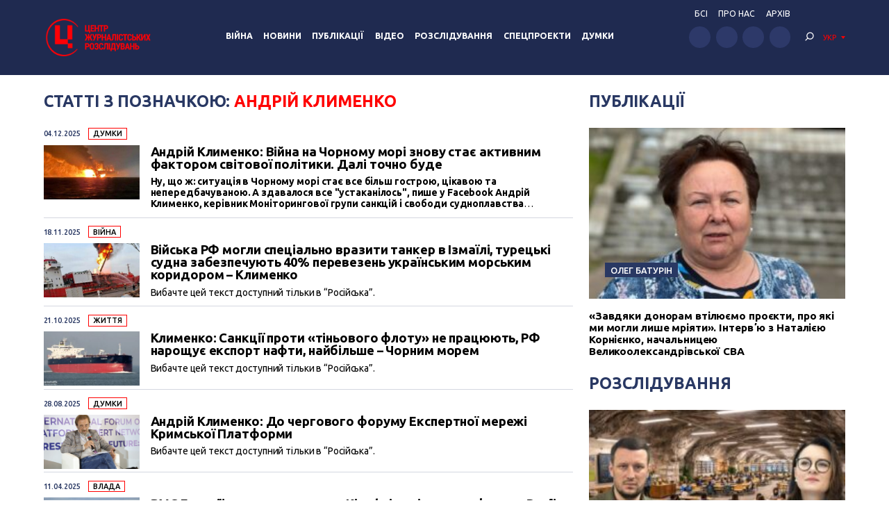

--- FILE ---
content_type: text/html; charset=UTF-8
request_url: https://investigator.org.ua/ua/tag/%D0%B0%D0%BD%D0%B4%D1%80%D0%B5%D0%B9-%D0%BA%D0%BB%D0%B8%D0%BC%D0%B5%D0%BD%D0%BA%D0%BE/
body_size: 16184
content:
<!DOCTYPE html>
<html xmlns="http://www.w3.org/1999/xhtml" lang="uk">
<head>
    <meta charset="UTF-8">
    <meta http-equiv="X-UA-Compatible" content="IE=edge" />
    <meta name="viewport" content="width=device-width, initial-scale=1, shrink-to-fit=no">
    <title>Андрій Клименко - Центр журналістських розслідувань</title>
    
    <link rel="preconnect" href="https://fonts.googleapis.com">
    <link rel="preconnect" href="https://fonts.gstatic.com" crossorigin>
    <link href="https://fonts.googleapis.com/css2?family=Ubuntu:wght@400;500;700&display=swap" rel="stylesheet">
    
	<meta name='robots' content='index, follow, max-image-preview:large, max-snippet:-1, max-video-preview:-1' />

	<!-- This site is optimized with the Yoast SEO plugin v19.14 - https://yoast.com/wordpress/plugins/seo/ -->
	<link rel="canonical" href="https://investigator.org.ua/ua/tag/андрей-клименко/" />
	<link rel="next" href="https://investigator.org.ua/ua/tag/%d0%b0%d0%bd%d0%b4%d1%80%d0%b5%d0%b9-%d0%ba%d0%bb%d0%b8%d0%bc%d0%b5%d0%bd%d0%ba%d0%be/page/2/" />
	<meta property="og:locale" content="uk_UA" />
	<meta property="og:type" content="article" />
	<meta property="og:title" content="Андрій Клименко - Центр журналістських розслідувань" />
	<meta property="og:url" content="https://investigator.org.ua/ua/tag/андрей-клименко/" />
	<meta property="og:site_name" content="Центр журналістських розслідувань" />
	<meta property="og:image" content="https://investigator.org.ua/wp-content/uploads/2023/11/oglogo-e1699886546903.jpg" />
	<meta property="og:image:width" content="1000" />
	<meta property="og:image:height" content="562" />
	<meta property="og:image:type" content="image/jpeg" />
	<meta name="twitter:card" content="summary_large_image" />
	<script type="application/ld+json" class="yoast-schema-graph">{"@context":"https://schema.org","@graph":[{"@type":"CollectionPage","@id":"https://investigator.org.ua/ua/tag/%d0%b0%d0%bd%d0%b4%d1%80%d0%b5%d0%b9-%d0%ba%d0%bb%d0%b8%d0%bc%d0%b5%d0%bd%d0%ba%d0%be/","url":"https://investigator.org.ua/ua/tag/%d0%b0%d0%bd%d0%b4%d1%80%d0%b5%d0%b9-%d0%ba%d0%bb%d0%b8%d0%bc%d0%b5%d0%bd%d0%ba%d0%be/","name":"Андрій Клименко - Центр журналістських розслідувань","isPartOf":{"@id":"https://investigator.org.ua/ua/#website"},"primaryImageOfPage":{"@id":"https://investigator.org.ua/ua/tag/%d0%b0%d0%bd%d0%b4%d1%80%d0%b5%d0%b9-%d0%ba%d0%bb%d0%b8%d0%bc%d0%b5%d0%bd%d0%ba%d0%be/#primaryimage"},"image":{"@id":"https://investigator.org.ua/tag/%d0%b0%d0%bd%d0%b4%d1%80%d0%b5%d0%b9-%d0%ba%d0%bb%d0%b8%d0%bc%d0%b5%d0%bd%d0%ba%d0%be/#primaryimage"},"thumbnailUrl":"https://investigator.org.ua/wp-content/uploads/2025/11/630_360_1764415761-820.jpg","breadcrumb":{"@id":"https://investigator.org.ua/ua/tag/%d0%b0%d0%bd%d0%b4%d1%80%d0%b5%d0%b9-%d0%ba%d0%bb%d0%b8%d0%bc%d0%b5%d0%bd%d0%ba%d0%be/#breadcrumb"},"inLanguage":"uk"},{"@type":"ImageObject","inLanguage":"uk","@id":"https://investigator.org.ua/ua/tag/%d0%b0%d0%bd%d0%b4%d1%80%d0%b5%d0%b9-%d0%ba%d0%bb%d0%b8%d0%bc%d0%b5%d0%bd%d0%ba%d0%be/#primaryimage","url":"https://investigator.org.ua/wp-content/uploads/2025/11/630_360_1764415761-820.jpg","contentUrl":"https://investigator.org.ua/wp-content/uploads/2025/11/630_360_1764415761-820.jpg","width":630,"height":360},{"@type":"BreadcrumbList","@id":"https://investigator.org.ua/ua/tag/%d0%b0%d0%bd%d0%b4%d1%80%d0%b5%d0%b9-%d0%ba%d0%bb%d0%b8%d0%bc%d0%b5%d0%bd%d0%ba%d0%be/#breadcrumb","itemListElement":[{"@type":"ListItem","position":1,"name":"Главная","item":"https://investigator.org.ua/ua/"},{"@type":"ListItem","position":2,"name":"Андрей Клименко"}]},{"@type":"WebSite","@id":"https://investigator.org.ua/ua/#website","url":"https://investigator.org.ua/ua/","name":"Центр журналістських розслідувань","description":"Новини України, Криму і Севастополя, політика, економіка, корупція, аналітика і розслідування","potentialAction":[{"@type":"SearchAction","target":{"@type":"EntryPoint","urlTemplate":"https://investigator.org.ua/ua/?s={search_term_string}"},"query-input":"required name=search_term_string"}],"inLanguage":"uk"}]}</script>
	<!-- / Yoast SEO plugin. -->


<link rel='dns-prefetch' href='//static.addtoany.com' />
<link rel='dns-prefetch' href='//netdna.bootstrapcdn.com' />
<link rel="alternate" type="application/rss+xml" title="Центр журналістських розслідувань &raquo; Андрій Клименко Канал теґу" href="https://investigator.org.ua/ua/tag/%d0%b0%d0%bd%d0%b4%d1%80%d0%b5%d0%b9-%d0%ba%d0%bb%d0%b8%d0%bc%d0%b5%d0%bd%d0%ba%d0%be/feed/" />
<script type="text/javascript">
window._wpemojiSettings = {"baseUrl":"https:\/\/s.w.org\/images\/core\/emoji\/14.0.0\/72x72\/","ext":".png","svgUrl":"https:\/\/s.w.org\/images\/core\/emoji\/14.0.0\/svg\/","svgExt":".svg","source":{"concatemoji":"https:\/\/investigator.org.ua\/wp-includes\/js\/wp-emoji-release.min.js?ver=6.3.2"}};
/*! This file is auto-generated */
!function(i,n){var o,s,e;function c(e){try{var t={supportTests:e,timestamp:(new Date).valueOf()};sessionStorage.setItem(o,JSON.stringify(t))}catch(e){}}function p(e,t,n){e.clearRect(0,0,e.canvas.width,e.canvas.height),e.fillText(t,0,0);var t=new Uint32Array(e.getImageData(0,0,e.canvas.width,e.canvas.height).data),r=(e.clearRect(0,0,e.canvas.width,e.canvas.height),e.fillText(n,0,0),new Uint32Array(e.getImageData(0,0,e.canvas.width,e.canvas.height).data));return t.every(function(e,t){return e===r[t]})}function u(e,t,n){switch(t){case"flag":return n(e,"\ud83c\udff3\ufe0f\u200d\u26a7\ufe0f","\ud83c\udff3\ufe0f\u200b\u26a7\ufe0f")?!1:!n(e,"\ud83c\uddfa\ud83c\uddf3","\ud83c\uddfa\u200b\ud83c\uddf3")&&!n(e,"\ud83c\udff4\udb40\udc67\udb40\udc62\udb40\udc65\udb40\udc6e\udb40\udc67\udb40\udc7f","\ud83c\udff4\u200b\udb40\udc67\u200b\udb40\udc62\u200b\udb40\udc65\u200b\udb40\udc6e\u200b\udb40\udc67\u200b\udb40\udc7f");case"emoji":return!n(e,"\ud83e\udef1\ud83c\udffb\u200d\ud83e\udef2\ud83c\udfff","\ud83e\udef1\ud83c\udffb\u200b\ud83e\udef2\ud83c\udfff")}return!1}function f(e,t,n){var r="undefined"!=typeof WorkerGlobalScope&&self instanceof WorkerGlobalScope?new OffscreenCanvas(300,150):i.createElement("canvas"),a=r.getContext("2d",{willReadFrequently:!0}),o=(a.textBaseline="top",a.font="600 32px Arial",{});return e.forEach(function(e){o[e]=t(a,e,n)}),o}function t(e){var t=i.createElement("script");t.src=e,t.defer=!0,i.head.appendChild(t)}"undefined"!=typeof Promise&&(o="wpEmojiSettingsSupports",s=["flag","emoji"],n.supports={everything:!0,everythingExceptFlag:!0},e=new Promise(function(e){i.addEventListener("DOMContentLoaded",e,{once:!0})}),new Promise(function(t){var n=function(){try{var e=JSON.parse(sessionStorage.getItem(o));if("object"==typeof e&&"number"==typeof e.timestamp&&(new Date).valueOf()<e.timestamp+604800&&"object"==typeof e.supportTests)return e.supportTests}catch(e){}return null}();if(!n){if("undefined"!=typeof Worker&&"undefined"!=typeof OffscreenCanvas&&"undefined"!=typeof URL&&URL.createObjectURL&&"undefined"!=typeof Blob)try{var e="postMessage("+f.toString()+"("+[JSON.stringify(s),u.toString(),p.toString()].join(",")+"));",r=new Blob([e],{type:"text/javascript"}),a=new Worker(URL.createObjectURL(r),{name:"wpTestEmojiSupports"});return void(a.onmessage=function(e){c(n=e.data),a.terminate(),t(n)})}catch(e){}c(n=f(s,u,p))}t(n)}).then(function(e){for(var t in e)n.supports[t]=e[t],n.supports.everything=n.supports.everything&&n.supports[t],"flag"!==t&&(n.supports.everythingExceptFlag=n.supports.everythingExceptFlag&&n.supports[t]);n.supports.everythingExceptFlag=n.supports.everythingExceptFlag&&!n.supports.flag,n.DOMReady=!1,n.readyCallback=function(){n.DOMReady=!0}}).then(function(){return e}).then(function(){var e;n.supports.everything||(n.readyCallback(),(e=n.source||{}).concatemoji?t(e.concatemoji):e.wpemoji&&e.twemoji&&(t(e.twemoji),t(e.wpemoji)))}))}((window,document),window._wpemojiSettings);
</script>
<style type="text/css">
img.wp-smiley,
img.emoji {
	display: inline !important;
	border: none !important;
	box-shadow: none !important;
	height: 1em !important;
	width: 1em !important;
	margin: 0 0.07em !important;
	vertical-align: -0.1em !important;
	background: none !important;
	padding: 0 !important;
}
</style>
	<link rel='stylesheet' id='scap.flashblock-css' href='https://investigator.org.ua/wp-content/plugins/compact-wp-audio-player/css/flashblock.css?ver=6.3.2' type='text/css' media='all' />
<link rel='stylesheet' id='scap.player-css' href='https://investigator.org.ua/wp-content/plugins/compact-wp-audio-player/css/player.css?ver=6.3.2' type='text/css' media='all' />
<link rel='stylesheet' id='wp-block-library-css' href='https://investigator.org.ua/wp-includes/css/dist/block-library/style.min.css?ver=6.3.2' type='text/css' media='all' />
<style id='classic-theme-styles-inline-css' type='text/css'>
/*! This file is auto-generated */
.wp-block-button__link{color:#fff;background-color:#32373c;border-radius:9999px;box-shadow:none;text-decoration:none;padding:calc(.667em + 2px) calc(1.333em + 2px);font-size:1.125em}.wp-block-file__button{background:#32373c;color:#fff;text-decoration:none}
</style>
<style id='global-styles-inline-css' type='text/css'>
body{--wp--preset--color--black: #000000;--wp--preset--color--cyan-bluish-gray: #abb8c3;--wp--preset--color--white: #ffffff;--wp--preset--color--pale-pink: #f78da7;--wp--preset--color--vivid-red: #cf2e2e;--wp--preset--color--luminous-vivid-orange: #ff6900;--wp--preset--color--luminous-vivid-amber: #fcb900;--wp--preset--color--light-green-cyan: #7bdcb5;--wp--preset--color--vivid-green-cyan: #00d084;--wp--preset--color--pale-cyan-blue: #8ed1fc;--wp--preset--color--vivid-cyan-blue: #0693e3;--wp--preset--color--vivid-purple: #9b51e0;--wp--preset--gradient--vivid-cyan-blue-to-vivid-purple: linear-gradient(135deg,rgba(6,147,227,1) 0%,rgb(155,81,224) 100%);--wp--preset--gradient--light-green-cyan-to-vivid-green-cyan: linear-gradient(135deg,rgb(122,220,180) 0%,rgb(0,208,130) 100%);--wp--preset--gradient--luminous-vivid-amber-to-luminous-vivid-orange: linear-gradient(135deg,rgba(252,185,0,1) 0%,rgba(255,105,0,1) 100%);--wp--preset--gradient--luminous-vivid-orange-to-vivid-red: linear-gradient(135deg,rgba(255,105,0,1) 0%,rgb(207,46,46) 100%);--wp--preset--gradient--very-light-gray-to-cyan-bluish-gray: linear-gradient(135deg,rgb(238,238,238) 0%,rgb(169,184,195) 100%);--wp--preset--gradient--cool-to-warm-spectrum: linear-gradient(135deg,rgb(74,234,220) 0%,rgb(151,120,209) 20%,rgb(207,42,186) 40%,rgb(238,44,130) 60%,rgb(251,105,98) 80%,rgb(254,248,76) 100%);--wp--preset--gradient--blush-light-purple: linear-gradient(135deg,rgb(255,206,236) 0%,rgb(152,150,240) 100%);--wp--preset--gradient--blush-bordeaux: linear-gradient(135deg,rgb(254,205,165) 0%,rgb(254,45,45) 50%,rgb(107,0,62) 100%);--wp--preset--gradient--luminous-dusk: linear-gradient(135deg,rgb(255,203,112) 0%,rgb(199,81,192) 50%,rgb(65,88,208) 100%);--wp--preset--gradient--pale-ocean: linear-gradient(135deg,rgb(255,245,203) 0%,rgb(182,227,212) 50%,rgb(51,167,181) 100%);--wp--preset--gradient--electric-grass: linear-gradient(135deg,rgb(202,248,128) 0%,rgb(113,206,126) 100%);--wp--preset--gradient--midnight: linear-gradient(135deg,rgb(2,3,129) 0%,rgb(40,116,252) 100%);--wp--preset--font-size--small: 13px;--wp--preset--font-size--medium: 20px;--wp--preset--font-size--large: 36px;--wp--preset--font-size--x-large: 42px;--wp--preset--spacing--20: 0.44rem;--wp--preset--spacing--30: 0.67rem;--wp--preset--spacing--40: 1rem;--wp--preset--spacing--50: 1.5rem;--wp--preset--spacing--60: 2.25rem;--wp--preset--spacing--70: 3.38rem;--wp--preset--spacing--80: 5.06rem;--wp--preset--shadow--natural: 6px 6px 9px rgba(0, 0, 0, 0.2);--wp--preset--shadow--deep: 12px 12px 50px rgba(0, 0, 0, 0.4);--wp--preset--shadow--sharp: 6px 6px 0px rgba(0, 0, 0, 0.2);--wp--preset--shadow--outlined: 6px 6px 0px -3px rgba(255, 255, 255, 1), 6px 6px rgba(0, 0, 0, 1);--wp--preset--shadow--crisp: 6px 6px 0px rgba(0, 0, 0, 1);}:where(.is-layout-flex){gap: 0.5em;}:where(.is-layout-grid){gap: 0.5em;}body .is-layout-flow > .alignleft{float: left;margin-inline-start: 0;margin-inline-end: 2em;}body .is-layout-flow > .alignright{float: right;margin-inline-start: 2em;margin-inline-end: 0;}body .is-layout-flow > .aligncenter{margin-left: auto !important;margin-right: auto !important;}body .is-layout-constrained > .alignleft{float: left;margin-inline-start: 0;margin-inline-end: 2em;}body .is-layout-constrained > .alignright{float: right;margin-inline-start: 2em;margin-inline-end: 0;}body .is-layout-constrained > .aligncenter{margin-left: auto !important;margin-right: auto !important;}body .is-layout-constrained > :where(:not(.alignleft):not(.alignright):not(.alignfull)){max-width: var(--wp--style--global--content-size);margin-left: auto !important;margin-right: auto !important;}body .is-layout-constrained > .alignwide{max-width: var(--wp--style--global--wide-size);}body .is-layout-flex{display: flex;}body .is-layout-flex{flex-wrap: wrap;align-items: center;}body .is-layout-flex > *{margin: 0;}body .is-layout-grid{display: grid;}body .is-layout-grid > *{margin: 0;}:where(.wp-block-columns.is-layout-flex){gap: 2em;}:where(.wp-block-columns.is-layout-grid){gap: 2em;}:where(.wp-block-post-template.is-layout-flex){gap: 1.25em;}:where(.wp-block-post-template.is-layout-grid){gap: 1.25em;}.has-black-color{color: var(--wp--preset--color--black) !important;}.has-cyan-bluish-gray-color{color: var(--wp--preset--color--cyan-bluish-gray) !important;}.has-white-color{color: var(--wp--preset--color--white) !important;}.has-pale-pink-color{color: var(--wp--preset--color--pale-pink) !important;}.has-vivid-red-color{color: var(--wp--preset--color--vivid-red) !important;}.has-luminous-vivid-orange-color{color: var(--wp--preset--color--luminous-vivid-orange) !important;}.has-luminous-vivid-amber-color{color: var(--wp--preset--color--luminous-vivid-amber) !important;}.has-light-green-cyan-color{color: var(--wp--preset--color--light-green-cyan) !important;}.has-vivid-green-cyan-color{color: var(--wp--preset--color--vivid-green-cyan) !important;}.has-pale-cyan-blue-color{color: var(--wp--preset--color--pale-cyan-blue) !important;}.has-vivid-cyan-blue-color{color: var(--wp--preset--color--vivid-cyan-blue) !important;}.has-vivid-purple-color{color: var(--wp--preset--color--vivid-purple) !important;}.has-black-background-color{background-color: var(--wp--preset--color--black) !important;}.has-cyan-bluish-gray-background-color{background-color: var(--wp--preset--color--cyan-bluish-gray) !important;}.has-white-background-color{background-color: var(--wp--preset--color--white) !important;}.has-pale-pink-background-color{background-color: var(--wp--preset--color--pale-pink) !important;}.has-vivid-red-background-color{background-color: var(--wp--preset--color--vivid-red) !important;}.has-luminous-vivid-orange-background-color{background-color: var(--wp--preset--color--luminous-vivid-orange) !important;}.has-luminous-vivid-amber-background-color{background-color: var(--wp--preset--color--luminous-vivid-amber) !important;}.has-light-green-cyan-background-color{background-color: var(--wp--preset--color--light-green-cyan) !important;}.has-vivid-green-cyan-background-color{background-color: var(--wp--preset--color--vivid-green-cyan) !important;}.has-pale-cyan-blue-background-color{background-color: var(--wp--preset--color--pale-cyan-blue) !important;}.has-vivid-cyan-blue-background-color{background-color: var(--wp--preset--color--vivid-cyan-blue) !important;}.has-vivid-purple-background-color{background-color: var(--wp--preset--color--vivid-purple) !important;}.has-black-border-color{border-color: var(--wp--preset--color--black) !important;}.has-cyan-bluish-gray-border-color{border-color: var(--wp--preset--color--cyan-bluish-gray) !important;}.has-white-border-color{border-color: var(--wp--preset--color--white) !important;}.has-pale-pink-border-color{border-color: var(--wp--preset--color--pale-pink) !important;}.has-vivid-red-border-color{border-color: var(--wp--preset--color--vivid-red) !important;}.has-luminous-vivid-orange-border-color{border-color: var(--wp--preset--color--luminous-vivid-orange) !important;}.has-luminous-vivid-amber-border-color{border-color: var(--wp--preset--color--luminous-vivid-amber) !important;}.has-light-green-cyan-border-color{border-color: var(--wp--preset--color--light-green-cyan) !important;}.has-vivid-green-cyan-border-color{border-color: var(--wp--preset--color--vivid-green-cyan) !important;}.has-pale-cyan-blue-border-color{border-color: var(--wp--preset--color--pale-cyan-blue) !important;}.has-vivid-cyan-blue-border-color{border-color: var(--wp--preset--color--vivid-cyan-blue) !important;}.has-vivid-purple-border-color{border-color: var(--wp--preset--color--vivid-purple) !important;}.has-vivid-cyan-blue-to-vivid-purple-gradient-background{background: var(--wp--preset--gradient--vivid-cyan-blue-to-vivid-purple) !important;}.has-light-green-cyan-to-vivid-green-cyan-gradient-background{background: var(--wp--preset--gradient--light-green-cyan-to-vivid-green-cyan) !important;}.has-luminous-vivid-amber-to-luminous-vivid-orange-gradient-background{background: var(--wp--preset--gradient--luminous-vivid-amber-to-luminous-vivid-orange) !important;}.has-luminous-vivid-orange-to-vivid-red-gradient-background{background: var(--wp--preset--gradient--luminous-vivid-orange-to-vivid-red) !important;}.has-very-light-gray-to-cyan-bluish-gray-gradient-background{background: var(--wp--preset--gradient--very-light-gray-to-cyan-bluish-gray) !important;}.has-cool-to-warm-spectrum-gradient-background{background: var(--wp--preset--gradient--cool-to-warm-spectrum) !important;}.has-blush-light-purple-gradient-background{background: var(--wp--preset--gradient--blush-light-purple) !important;}.has-blush-bordeaux-gradient-background{background: var(--wp--preset--gradient--blush-bordeaux) !important;}.has-luminous-dusk-gradient-background{background: var(--wp--preset--gradient--luminous-dusk) !important;}.has-pale-ocean-gradient-background{background: var(--wp--preset--gradient--pale-ocean) !important;}.has-electric-grass-gradient-background{background: var(--wp--preset--gradient--electric-grass) !important;}.has-midnight-gradient-background{background: var(--wp--preset--gradient--midnight) !important;}.has-small-font-size{font-size: var(--wp--preset--font-size--small) !important;}.has-medium-font-size{font-size: var(--wp--preset--font-size--medium) !important;}.has-large-font-size{font-size: var(--wp--preset--font-size--large) !important;}.has-x-large-font-size{font-size: var(--wp--preset--font-size--x-large) !important;}
.wp-block-navigation a:where(:not(.wp-element-button)){color: inherit;}
:where(.wp-block-post-template.is-layout-flex){gap: 1.25em;}:where(.wp-block-post-template.is-layout-grid){gap: 1.25em;}
:where(.wp-block-columns.is-layout-flex){gap: 2em;}:where(.wp-block-columns.is-layout-grid){gap: 2em;}
.wp-block-pullquote{font-size: 1.5em;line-height: 1.6;}
</style>
<link rel='stylesheet' id='archives-cal-twentyfourteenlight-css' href='https://investigator.org.ua/wp-content/plugins/archives-calendar-widget/themes/twentyfourteenlight.css?ver=9.99.9' type='text/css' media='all' />
<link rel='stylesheet' id='font-awesome-css' href='//netdna.bootstrapcdn.com/font-awesome/4.1.0/css/font-awesome.css' type='text/css' media='screen' />
<link rel='stylesheet' id='fancybox-css' href='https://investigator.org.ua/wp-content/plugins/w3dev-fancybox/fancybox/jquery.fancybox.min.css?ver=6.3.2' type='text/css' media='all' />
<link rel='stylesheet' id='grid-css' href='https://investigator.org.ua/wp-content/themes/investigator_v2/css/grid.min.css?ver=6.3.2' type='text/css' media='all' />
<link rel='stylesheet' id='dev-style-css' href='https://investigator.org.ua/wp-content/themes/investigator_v2/css/style.css?c=1769029614&#038;ver=6.3.2' type='text/css' media='all' />
<link rel='stylesheet' id='theme-style-css' href='https://investigator.org.ua/wp-content/themes/investigator_v2/style.css?c=1769029614&#038;ver=6.3.2' type='text/css' media='all' />
<link rel='stylesheet' id='addtoany-css' href='https://investigator.org.ua/wp-content/plugins/add-to-any/addtoany.min.css?ver=1.16' type='text/css' media='all' />
<script type='text/javascript' src='https://investigator.org.ua/wp-content/plugins/compact-wp-audio-player/js/soundmanager2-nodebug-jsmin.js?ver=6.3.2' id='scap.soundmanager2-js'></script>
<script id="addtoany-core-js-before" type="text/javascript">
window.a2a_config=window.a2a_config||{};a2a_config.callbacks=[];a2a_config.overlays=[];a2a_config.templates={};a2a_localize = {
	Share: "Поділитися",
	Save: "Зберегти",
	Subscribe: "Підписатися",
	Email: "Email",
	Bookmark: "Закладка",
	ShowAll: "Показати все",
	ShowLess: "Показати менше",
	FindServices: "Знайти сервіс(и)",
	FindAnyServiceToAddTo: "Миттєвий пошук сервісів",
	PoweredBy: "Працює на",
	ShareViaEmail: "Поділитися через електронну пошту",
	SubscribeViaEmail: "Підпишіться електронною поштою",
	BookmarkInYourBrowser: "Додати до закладок у браузері",
	BookmarkInstructions: "Натисніть Ctrl+D або \u2318+D, щоб додати цю сторінку до закладок",
	AddToYourFavorites: "Додати в закладки",
	SendFromWebOrProgram: "Відправити з будь-якої адреси електронної пошти або програми електронної пошти",
	EmailProgram: "Програма електронної пошти",
	More: "Більше&#8230;",
	ThanksForSharing: "Дякуємо, що поділились!",
	ThanksForFollowing: "Дякуємо за підписку!"
};

a2a_config.icon_color="#2d3969";
</script>
<script type='text/javascript' async src='https://static.addtoany.com/menu/page.js' id='addtoany-core-js'></script>
<script type='text/javascript' src='https://investigator.org.ua/wp-includes/js/jquery/jquery.min.js?ver=3.7.0' id='jquery-core-js'></script>
<script type='text/javascript' src='https://investigator.org.ua/wp-includes/js/jquery/jquery-migrate.min.js?ver=3.4.1' id='jquery-migrate-js'></script>
<script type='text/javascript' async src='https://investigator.org.ua/wp-content/plugins/add-to-any/addtoany.min.js?ver=1.1' id='addtoany-jquery-js'></script>
<script type='text/javascript' src='https://investigator.org.ua/wp-content/plugins/archives-calendar-widget/admin/js/jquery.arcw-init.js?ver=9.99.9' id='jquery-arcw-js'></script>
<script type='text/javascript' src='https://investigator.org.ua/wp-content/themes/investigator_v2/js/all-script.js?ver=6.3.2' id='all-script-js'></script>
<script type='text/javascript' src='https://investigator.org.ua/wp-content/themes/investigator_v2/js/jquery.sticky-sidebar.min.js?ver=6.3.2' id='sticky-sidebar-js'></script>
<script type='text/javascript' src='https://investigator.org.ua/wp-content/themes/investigator_v2/js/main.js?ver=6.3.2' id='main-script-js'></script>
<script type='text/javascript' src='https://investigator.org.ua/wp-content/themes/investigator_v2/js/theme-script.js?c=1769029614&#038;ver=6.3.2' id='theme-script-js'></script>
<link rel="https://api.w.org/" href="https://investigator.org.ua/ua/wp-json/" /><link rel="alternate" type="application/json" href="https://investigator.org.ua/ua/wp-json/wp/v2/tags/27212" /><link rel="EditURI" type="application/rsd+xml" title="RSD" href="https://investigator.org.ua/xmlrpc.php?rsd" />

<style>
.scroll-back-to-top-wrapper {
    position: fixed;
	opacity: 0;
	visibility: hidden;
	overflow: hidden;
	text-align: center;
	z-index: 99999999;
    background-color: #2d3969;
	color: #eeeeee;
	width: 50px;
	height: 48px;
	line-height: 48px;
	right: 30px;
	bottom: 30px;
	padding-top: 2px;
	border-top-left-radius: 10px;
	border-top-right-radius: 10px;
	border-bottom-right-radius: 10px;
	border-bottom-left-radius: 10px;
	-webkit-transition: all 0.5s ease-in-out;
	-moz-transition: all 0.5s ease-in-out;
	-ms-transition: all 0.5s ease-in-out;
	-o-transition: all 0.5s ease-in-out;
	transition: all 0.5s ease-in-out;
}
.scroll-back-to-top-wrapper:hover {
	background-color: #3d6196;
  color: #eeeeee;
}
.scroll-back-to-top-wrapper.show {
    visibility:visible;
    cursor:pointer;
	opacity: 1.0;
}
.scroll-back-to-top-wrapper i.fa {
	line-height: inherit;
}
.scroll-back-to-top-wrapper .fa-lg {
	vertical-align: 0;
}
</style><style>
.qtranxs_flag_ru {background-image: url(https://investigator.org.ua/wp-content/plugins/qtranslate-xt-master/flags/ru.png); background-repeat: no-repeat;}
.qtranxs_flag_ua {background-image: url(https://investigator.org.ua/wp-content/plugins/qtranslate-xt-master/flags/ua.png); background-repeat: no-repeat;}
.qtranxs_flag_en {background-image: url(https://investigator.org.ua/wp-content/plugins/qtranslate-xt-master/flags/gb.png); background-repeat: no-repeat;}
</style>
<link hreflang="ru" href="https://investigator.org.ua/ru/tag/%D0%B0%D0%BD%D0%B4%D1%80%D0%B5%D0%B9-%D0%BA%D0%BB%D0%B8%D0%BC%D0%B5%D0%BD%D0%BA%D0%BE/" rel="alternate" />
<link hreflang="ua" href="https://investigator.org.ua/ua/tag/%D0%B0%D0%BD%D0%B4%D1%80%D0%B5%D0%B9-%D0%BA%D0%BB%D0%B8%D0%BC%D0%B5%D0%BD%D0%BA%D0%BE/" rel="alternate" />
<link hreflang="en" href="https://investigator.org.ua/en/tag/%D0%B0%D0%BD%D0%B4%D1%80%D0%B5%D0%B9-%D0%BA%D0%BB%D0%B8%D0%BC%D0%B5%D0%BD%D0%BA%D0%BE/" rel="alternate" />
<link hreflang="x-default" href="https://investigator.org.ua/tag/%D0%B0%D0%BD%D0%B4%D1%80%D0%B5%D0%B9-%D0%BA%D0%BB%D0%B8%D0%BC%D0%B5%D0%BD%D0%BA%D0%BE/" rel="alternate" />
<meta name="generator" content="qTranslate-XT 3.15.2" />
    
    <!-- Google tag (gtag.js) -->
    <script async src="https://www.googletagmanager.com/gtag/js?id=G-2XJ17E4NKS"></script>
    <script>
	  window.dataLayer = window.dataLayer || [];
	  function gtag(){dataLayer.push(arguments);}
	  gtag('js', new Date());
	
	  gtag('config', 'G-2XJ17E4NKS');
    </script>
    
    <!-- Meta Pixel Code -->
    <script>
    !function(f,b,e,v,n,t,s)
    {if(f.fbq)return;n=f.fbq=function(){n.callMethod?
    n.callMethod.apply(n,arguments):n.queue.push(arguments)};
    if(!f._fbq)f._fbq=n;n.push=n;n.loaded=!0;n.version='2.0';
    n.queue=[];t=b.createElement(e);t.async=!0;
    t.src=v;s=b.getElementsByTagName(e)[0];
    s.parentNode.insertBefore(t,s)}(window, document,'script',
    'https://connect.facebook.net/en_US/fbevents.js');
    fbq('init', '230967286529626');
    fbq('track', 'PageView');
    </script>
    <noscript><img height="1" width="1" style="display:none"
    src="https://www.facebook.com/tr?id=230967286529626&ev=PageView&noscript=1"
    /></noscript>
    <!-- End Meta Pixel Code -->

</head>
<body class="archive tag tag-27212"> 
<div class="wrapper">
    <header class="header">
        <div class="content">
            <div class="header__logo">
                <a href="https://investigator.org.ua/ua" class="logo _header" title="Центр журналістських розслідувань">
                                        <img src="https://investigator.org.ua/wp-content/themes/investigator_v2/images/logoua.png" width="288" height="100" alt="Центр журналістських розслідувань">
                </a>
            </div>
            <div class="header__nav">
                <nav class="navigation">
                    <div class="navigation__head"></div>
                    <div class="navigation__main"><ul id="menu-main-menu" class="dropdown-menu"><li id="menu-item-239974" class="menu-item menu-item-type-taxonomy menu-item-object-category menu-item-239974"><a href="https://investigator.org.ua/ua/war/">Війна</a></li>
<li id="menu-item-169958" class="menu-item menu-item-type-taxonomy menu-item-object-category menu-item-has-children menu-item-169958"><a href="https://investigator.org.ua/ua/news-2/">Новини</a>
<ul class="sub-menu">
	<li id="menu-item-169959" class="menu-item menu-item-type-taxonomy menu-item-object-category menu-item-169959"><a href="https://investigator.org.ua/ua/news-2/novosti-vlast/">Влада</a></li>
	<li id="menu-item-169969" class="menu-item menu-item-type-taxonomy menu-item-object-category menu-item-169969"><a href="https://investigator.org.ua/ua/news-2/corruption/">Корупція</a></li>
	<li id="menu-item-169961" class="menu-item menu-item-type-taxonomy menu-item-object-category menu-item-169961"><a href="https://investigator.org.ua/ua/novosti-zhizn/">Життя</a></li>
	<li id="menu-item-169962" class="menu-item menu-item-type-taxonomy menu-item-object-category menu-item-169962"><a href="https://investigator.org.ua/ua/news-2/novosti-krym/">Крим</a></li>
	<li id="menu-item-169960" class="menu-item menu-item-type-taxonomy menu-item-object-category menu-item-169960"><a href="https://investigator.org.ua/ua/news-2/novosti-donbass/">Донбас</a></li>
	<li id="menu-item-260069" class="menu-item menu-item-type-taxonomy menu-item-object-category menu-item-260069"><a href="https://investigator.org.ua/ua/news-2/pivden/">Південь</a></li>
</ul>
</li>
<li id="menu-item-169968" class="menu-item menu-item-type-taxonomy menu-item-object-category menu-item-has-children menu-item-169968"><a href="https://investigator.org.ua/ua/publication/">Публікації</a>
<ul class="sub-menu">
	<li id="menu-item-261488" class="menu-item menu-item-type-taxonomy menu-item-object-category menu-item-261488"><a href="https://investigator.org.ua/ua/publication/vlast/">Влада</a></li>
	<li id="menu-item-169966" class="menu-item menu-item-type-taxonomy menu-item-object-category menu-item-169966"><a href="https://investigator.org.ua/ua/publication/publikatsii-korruptsiya/">Корупція</a></li>
	<li id="menu-item-169965" class="menu-item menu-item-type-taxonomy menu-item-object-category menu-item-169965"><a href="https://investigator.org.ua/ua/publication/publikatsii-zhizn/">Життя</a></li>
	<li id="menu-item-261487" class="menu-item menu-item-type-taxonomy menu-item-object-category menu-item-261487"><a href="https://investigator.org.ua/ua/publication/articles-krym/">Крим</a></li>
	<li id="menu-item-169964" class="menu-item menu-item-type-taxonomy menu-item-object-category menu-item-169964"><a href="https://investigator.org.ua/ua/publication/publikatsii-donbass/">Донбас</a></li>
	<li id="menu-item-260071" class="menu-item menu-item-type-taxonomy menu-item-object-category menu-item-260071"><a href="https://investigator.org.ua/ua/publication/south-articles/">Південь</a></li>
</ul>
</li>
<li id="menu-item-260013" class="menu-item menu-item-type-taxonomy menu-item-object-category menu-item-has-children menu-item-260013"><a href="https://investigator.org.ua/ua/video/">Відео</a>
<ul class="sub-menu">
	<li id="menu-item-241776" class="menu-item menu-item-type-taxonomy menu-item-object-category menu-item-241776"><a href="https://investigator.org.ua/ua/tv/vnb/">Питання національної безпеки</a></li>
	<li id="menu-item-241777" class="menu-item menu-item-type-taxonomy menu-item-object-category menu-item-241777"><a href="https://investigator.org.ua/ua/blogs/">Блоги</a></li>
	<li id="menu-item-241778" class="menu-item menu-item-type-taxonomy menu-item-object-category menu-item-241778"><a href="https://investigator.org.ua/ua/topics-video/">Сюжети</a></li>
</ul>
</li>
<li id="menu-item-228466" class="menu-item menu-item-type-taxonomy menu-item-object-category menu-item-228466"><a href="https://investigator.org.ua/ua/investigations/">Розслідування</a></li>
<li id="menu-item-230911" class="menu-item menu-item-type-taxonomy menu-item-object-category menu-item-230911"><a href="https://investigator.org.ua/ua/special-projects/">Спецпроекти</a></li>
<li id="menu-item-260001" class="menu-item menu-item-type-taxonomy menu-item-object-category menu-item-260001"><a href="https://investigator.org.ua/ua/opinions/">Думки</a></li>
</ul></div>                    <div class="navigation__bottom"></div>
                </nav>
            </div>
            <div class="header__right">
                <div class="header__nav" data-da="navigation__bottom,0,1000">
                    <ul id="menu-top-menu" class="header-nav"><li id="menu-item-260002" class="menu-item menu-item-type-custom menu-item-object-custom menu-item-260002"><a href="https://court.investigator.org.ua/">БСІ</a></li>
<li id="menu-item-260003" class="menu-item menu-item-type-post_type menu-item-object-page menu-item-260003"><a href="https://investigator.org.ua/ua/about/">Про нас</a></li>
<li id="menu-item-231936" class="menu-item menu-item-type-post_type menu-item-object-page menu-item-231936"><a href="https://investigator.org.ua/ua/archives/">Архів</a></li>
</ul>                </div>
                <div class="header__row">
                    <div class="header__social" data-da="navigation__bottom,1,1000">
                        <ul class="social "><li><a href="https://www.facebook.com/investigator.org.ua/" target="_blank" rel="nofollow"><img src="https://investigator.org.ua/wp-content/themes/investigator_v2/images/icons/facebook.svg" alt="" width="50" height="50"></a></li><li><a href="https://www.youtube.com/channel/UCG10-zIqLSWwDYnaESCOVNA" target="_blank" rel="nofollow"><img src="https://investigator.org.ua/wp-content/themes/investigator_v2/images/icons/youtube.svg" alt="" width="50" height="50"></a></li><li><a href="https://www.twitter.com/InvestigatorUa" target="_blank" rel="nofollow"><img src="https://investigator.org.ua/wp-content/themes/investigator_v2/images/icons/twitter.svg" alt="" width="50" height="50"></a></li><li><a href="https://t.me/investigatorua" target="_blank" rel="nofollow"><img src="https://investigator.org.ua/wp-content/themes/investigator_v2/images/icons/telegram.svg" alt="" width="50" height="50"></a></li></ul>                    </div>
                    <div class="header__search" data-da="navigation__head,0,1000">
                        <div class="search">
                            <div class="search__toggle js-search-toggle">
                                <svg viewBox="0 0 30 30" fill="none" xmlns="http://www.w3.org/2000/svg">
                                    <path d="M16.2 20.6C19.956 20.6 23 17.556 23 13.8C23 10.044 19.956 7 16.2 7C12.444 7 9.39999 10.044 9.39999 13.8C9.39999 17.556 12.444 20.6 16.2 20.6ZM16.2 19C13.328 19 11 16.672 11 13.8C11 10.928 13.328 8.6 16.2 8.6C19.072 8.6 21.4 10.928 21.4 13.8C21.4 16.672 19.072 19 16.2 19Z" fill="currentColor"/>
                                    <path d="M7.23379 21.634C6.92179 21.946 6.92179 22.453 7.23379 22.765C7.54579 23.077 8.0528 23.077 8.3648 22.765L12.5248 18.605C12.8368 18.293 12.8368 17.786 12.5248 17.474C12.2128 17.162 11.7058 17.162 11.3938 17.474L7.23379 21.634Z" fill="currentColor"/>
                                </svg>
                            </div>
                            <form method="get" action="https://investigator.org.ua/ua/" class="search__form search-form" data-da="navigation__content,1,1000">
    <input type="search" placeholder="Пошук по сайту" name="s" class="search-form__input" value="">
    <button type="submit" class="search-form__button btn">Пошук</button>
</form>                            
                        </div>
                    </div>
                    <div class="header__lang" data-da="navigation__head,1,1000">
                                                <div class="lang-dropdown">
                            <div class="lang-dropdown__current">УКР</div>
                            <noindex>
<ul class="language-chooser language-chooser-text qtranxs_language_chooser" id="qtranslate-chooser">
<li class="lang-ru"><a href="https://investigator.org.ua/ru/tag/%D0%B0%D0%BD%D0%B4%D1%80%D0%B5%D0%B9-%D0%BA%D0%BB%D0%B8%D0%BC%D0%B5%D0%BD%D0%BA%D0%BE/" title="РУС (ru)" class="qtranxs_text qtranxs_text_ru"><span>РУС</span></a></li>
<li class="lang-ua active"><a href="https://investigator.org.ua/ua/tag/%D0%B0%D0%BD%D0%B4%D1%80%D0%B5%D0%B9-%D0%BA%D0%BB%D0%B8%D0%BC%D0%B5%D0%BD%D0%BA%D0%BE/" title="УКР (ua)" class="qtranxs_text qtranxs_text_ua"><span>УКР</span></a></li>
<li class="lang-en"><a href="https://investigator.org.ua/en/tag/%D0%B0%D0%BD%D0%B4%D1%80%D0%B5%D0%B9-%D0%BA%D0%BB%D0%B8%D0%BC%D0%B5%D0%BD%D0%BA%D0%BE/" title="ENG (en)" class="qtranxs_text qtranxs_text_en"><span>ENG</span></a></li>
</ul><div class="qtranxs_widget_end"></div>
</noindex>
                        </div>
                    </div>
                </div>

                <div class="icon-menu">
                    <div class="sw-topper"></div>
                    <div class="sw-bottom"></div>
                    <div class="sw-footer"></div>
                </div>
            </div>
        </div>
    </header>
<main class="main">
    <div class="content">
        
         <div class="row">
            <div class="col-12 col-lg-8">
                <h1 class="title-30">Статті з позначкою: <mark>Андрій Клименко</mark></h1>

                                    <div class="news _single-page">
                                                     <div class="news__item _with-thumb">
                                <div class="news__row">
                                    <div class="news__time">04.12.2025</div>
                                                                            <a href="https://investigator.org.ua/ua/opinions/" class="news__category">Думки</a>
                                                                    </div>
                                                                <div class="news__thumb"><div class="thumb"><a href="https://investigator.org.ua/ua/opinions/280260/"><img width="300" height="171" src="https://investigator.org.ua/wp-content/uploads/2025/11/630_360_1764415761-820-300x171.jpg" class="attachment-medium size-medium wp-post-image" alt="" decoding="async" fetchpriority="high" srcset="https://investigator.org.ua/wp-content/uploads/2025/11/630_360_1764415761-820-300x171.jpg 300w, https://investigator.org.ua/wp-content/uploads/2025/11/630_360_1764415761-820.jpg 630w" sizes="(max-width: 300px) 100vw, 300px" /></a></div></div>
                                                                <a href="https://investigator.org.ua/ua/opinions/280260/" class="news__title">Андрій Клименко: Війна на Чорному морі знову стає активним фактором світової політики. Далі точно буде</a>
                                                                <div class="news__desc"><p><strong>Ну, що ж: ситуація в Чорному морі стає все більш гострою, цікавою та непередбачуваною. А здавалося все "устаканілось", <a href="https://www.facebook.com/andrii.klymenko.158110/posts/pfbid02XkRQCmneNBB25FkHwPpzPQUmuL8MpguMW8mpmq8n4qmrYMHdojbY4RGdit7T3cS8l">пише у Facebook</a> Андрій Клименко, керівник Моніторингової групи санкцій і свободи судноплавства Інституту Чорноморських стратегічних досліджень та головний редактор порталу BlackSeaNews.</strong></div>
                                                            </div>

                                                    <div class="news__item _with-thumb">
                                <div class="news__row">
                                    <div class="news__time">18.11.2025</div>
                                                                            <a href="https://investigator.org.ua/ua/war/" class="news__category">Війна</a>
                                                                    </div>
                                                                <div class="news__thumb"><div class="thumb"><a href="https://investigator.org.ua/ua/war/280012/"><img width="300" height="212" src="https://investigator.org.ua/wp-content/uploads/2025/11/584497064_24759645197071360_6514578476091459909_n-300x212.jpg" class="attachment-medium size-medium wp-post-image" alt="" decoding="async" srcset="https://investigator.org.ua/wp-content/uploads/2025/11/584497064_24759645197071360_6514578476091459909_n-300x212.jpg 300w, https://investigator.org.ua/wp-content/uploads/2025/11/584497064_24759645197071360_6514578476091459909_n.jpg 700w" sizes="(max-width: 300px) 100vw, 300px" /></a></div></div>
                                                                <a href="https://investigator.org.ua/ua/war/280012/" class="news__title">Війська РФ могли спеціально вразити танкер в Ізмаїлі, турецькі судна забезпечують 40% перевезень українським морським коридором &#8211; Клименко</a>
                                                                <div class="news__desc">Вибачте цей текст доступний тільки в “Російська”.</div>
                                                            </div>

                                                    <div class="news__item _with-thumb">
                                <div class="news__row">
                                    <div class="news__time">21.10.2025</div>
                                                                            <a href="https://investigator.org.ua/ua/novosti-zhizn/" class="news__category">Життя</a>
                                                                    </div>
                                                                <div class="news__thumb"><div class="thumb"><a href="https://investigator.org.ua/ua/novosti-zhizn/279326/"><img width="300" height="162" src="https://investigator.org.ua/wp-content/uploads/2025/07/tanker_vilmoura-300x162.jpg" class="attachment-medium size-medium wp-post-image" alt="" decoding="async" srcset="https://investigator.org.ua/wp-content/uploads/2025/07/tanker_vilmoura-300x162.jpg 300w, https://investigator.org.ua/wp-content/uploads/2025/07/tanker_vilmoura-1024x554.jpg 1024w, https://investigator.org.ua/wp-content/uploads/2025/07/tanker_vilmoura-768x415.jpg 768w, https://investigator.org.ua/wp-content/uploads/2025/07/tanker_vilmoura-1536x831.jpg 1536w, https://investigator.org.ua/wp-content/uploads/2025/07/tanker_vilmoura.jpg 1597w" sizes="(max-width: 300px) 100vw, 300px" /></a></div></div>
                                                                <a href="https://investigator.org.ua/ua/novosti-zhizn/279326/" class="news__title">Клименко: Санкції проти «тіньового флоту» не працюють, РФ нарощує експорт нафти, найбільше – Чорним морем</a>
                                                                <div class="news__desc">Вибачте цей текст доступний тільки в “Російська”.</div>
                                                            </div>

                                                    <div class="news__item _with-thumb">
                                <div class="news__row">
                                    <div class="news__time">28.08.2025</div>
                                                                            <a href="https://investigator.org.ua/ua/opinions/" class="news__category">Думки</a>
                                                                    </div>
                                                                <div class="news__thumb"><div class="thumb"><a href="https://investigator.org.ua/ua/opinions/278127/"><img width="300" height="179" src="https://investigator.org.ua/wp-content/uploads/2023/07/andriy_klymenko_forum_krymska_platforma-300x179.png" class="attachment-medium size-medium wp-post-image" alt="" decoding="async" loading="lazy" srcset="https://investigator.org.ua/wp-content/uploads/2023/07/andriy_klymenko_forum_krymska_platforma-300x179.png 300w, https://investigator.org.ua/wp-content/uploads/2023/07/andriy_klymenko_forum_krymska_platforma-768x457.png 768w, https://investigator.org.ua/wp-content/uploads/2023/07/andriy_klymenko_forum_krymska_platforma.png 907w" sizes="(max-width: 300px) 100vw, 300px" /></a></div></div>
                                                                <a href="https://investigator.org.ua/ua/opinions/278127/" class="news__title">Андрій Клименко: До чергового форуму Експертної мережі Кримської Платформи</a>
                                                                <div class="news__desc">Вибачте цей текст доступний тільки в “Російська”.</div>
                                                            </div>

                                                    <div class="news__item _with-thumb">
                                <div class="news__row">
                                    <div class="news__time">11.04.2025</div>
                                                                            <a href="https://investigator.org.ua/ua/news-2/novosti-vlast/" class="news__category">Влада</a>
                                                                    </div>
                                                                <div class="news__thumb"><div class="thumb"><a href="https://investigator.org.ua/ua/news-2/novosti-vlast/275105/"><img width="300" height="200" src="https://investigator.org.ua/wp-content/uploads/2025/04/tanker_kiwala-korabel_vms_estonii-300x200.jpeg" class="attachment-medium size-medium wp-post-image" alt="" decoding="async" loading="lazy" srcset="https://investigator.org.ua/wp-content/uploads/2025/04/tanker_kiwala-korabel_vms_estonii-300x200.jpeg 300w, https://investigator.org.ua/wp-content/uploads/2025/04/tanker_kiwala-korabel_vms_estonii-1024x683.jpeg 1024w, https://investigator.org.ua/wp-content/uploads/2025/04/tanker_kiwala-korabel_vms_estonii-768x512.jpeg 768w, https://investigator.org.ua/wp-content/uploads/2025/04/tanker_kiwala-korabel_vms_estonii-1536x1024.jpeg 1536w, https://investigator.org.ua/wp-content/uploads/2025/04/tanker_kiwala-korabel_vms_estonii-2048x1365.jpeg 2048w" sizes="(max-width: 300px) 100vw, 300px" /></a></div></div>
                                                                <a href="https://investigator.org.ua/ua/news-2/novosti-vlast/275105/" class="news__title">ВМС Естонії затримали танкер Kiwala із «тіньового флоту» Росії</a>
                                                                <div class="news__desc"><p><strong>ВМС Естонії вранці 11 квітня затримали у Фінській затоці нафтовий танкер Kiwala (IMO: 9332810) - це судно з російського «тіньового флоту», яке займається експортом російської сирої нафти та нафтопродуктів до третіх країн. Танкер, який прямував до російського порту Усть-Луга і йшов без прапора, перебуває під санкціями Євросоюзу, а також Великобританії, Канади та Швейцарії.</strong></div>
                                                            </div>

                                                    <div class="news__item _with-thumb">
                                <div class="news__row">
                                    <div class="news__time">03.02.2025</div>
                                                                            <a href="https://investigator.org.ua/ua/opinions/" class="news__category">Думки</a>
                                                                    </div>
                                                                <div class="news__thumb"><div class="thumb"><a href="https://investigator.org.ua/ua/opinions/273577/"><img width="300" height="179" src="https://investigator.org.ua/wp-content/uploads/2023/07/andriy_klymenko_forum_krymska_platforma-300x179.png" class="attachment-medium size-medium wp-post-image" alt="" decoding="async" loading="lazy" srcset="https://investigator.org.ua/wp-content/uploads/2023/07/andriy_klymenko_forum_krymska_platforma-300x179.png 300w, https://investigator.org.ua/wp-content/uploads/2023/07/andriy_klymenko_forum_krymska_platforma-768x457.png 768w, https://investigator.org.ua/wp-content/uploads/2023/07/andriy_klymenko_forum_krymska_platforma.png 907w" sizes="(max-width: 300px) 100vw, 300px" /></a></div></div>
                                                                <a href="https://investigator.org.ua/ua/opinions/273577/" class="news__title">Нам доведеться досить швидко придумати і реалізувати, як вистояти без Америки</a>
                                                                <div class="news__desc">Вибачте цей текст доступний тільки в “Російська”.</div>
                                                            </div>

                                                    <div class="news__item _with-thumb">
                                <div class="news__row">
                                    <div class="news__time">12.06.2024</div>
                                                                            <a href="https://investigator.org.ua/ua/opinions/" class="news__category">Думки</a>
                                                                    </div>
                                                                <div class="news__thumb"><div class="thumb"><a href="https://investigator.org.ua/ua/opinions/267474/"><img width="300" height="216" src="https://investigator.org.ua/wp-content/uploads/2022/07/Screenshot_34-300x216.png" class="attachment-medium size-medium wp-post-image" alt="Клименко" decoding="async" loading="lazy" srcset="https://investigator.org.ua/wp-content/uploads/2022/07/Screenshot_34-300x216.png 300w, https://investigator.org.ua/wp-content/uploads/2022/07/Screenshot_34-768x552.png 768w, https://investigator.org.ua/wp-content/uploads/2022/07/Screenshot_34.png 815w" sizes="(max-width: 300px) 100vw, 300px" /></a></div></div>
                                                                <a href="https://investigator.org.ua/ua/opinions/267474/" class="news__title">Якою могла б бути нова санкційна політика ЄС та США проти РФ. Український експертний погляд</a>
                                                                <div class="news__desc">Вибачте цей текст доступний тільки в “Російська”.</div>
                                                            </div>

                                                    <div class="news__item _with-thumb">
                                <div class="news__row">
                                    <div class="news__time">10.06.2024</div>
                                                                            <a href="https://investigator.org.ua/ua/novosti-zhizn/" class="news__category">Життя</a>
                                                                    </div>
                                                                <div class="news__thumb"><div class="thumb"><a href="https://investigator.org.ua/ua/novosti-zhizn/267408/"><img width="300" height="200" src="https://investigator.org.ua/wp-content/uploads/2024/06/tanker_kompanii_delta_tankers-300x200.jpg" class="attachment-medium size-medium wp-post-image" alt="" decoding="async" loading="lazy" srcset="https://investigator.org.ua/wp-content/uploads/2024/06/tanker_kompanii_delta_tankers-300x200.jpg 300w, https://investigator.org.ua/wp-content/uploads/2024/06/tanker_kompanii_delta_tankers-1024x681.jpg 1024w, https://investigator.org.ua/wp-content/uploads/2024/06/tanker_kompanii_delta_tankers-768x511.jpg 768w, https://investigator.org.ua/wp-content/uploads/2024/06/tanker_kompanii_delta_tankers.jpg 1198w" sizes="(max-width: 300px) 100vw, 300px" /></a></div></div>
                                                                <a href="https://investigator.org.ua/ua/novosti-zhizn/267408/" class="news__title">РФ щомісяця експортує через свої порти у Балтійському і Чорному морях 15 млн тонн сирої нафти та 6-7 млн тонн нафтопродуктів – Клименко</a>
                                                                <div class="news__desc">Вибачте цей текст доступний тільки в “Російська”.</div>
                                                            </div>

                                                    <div class="news__item _with-thumb">
                                <div class="news__row">
                                    <div class="news__time">27.09.2023</div>
                                                                            <a href="https://investigator.org.ua/ua/war/" class="news__category">Війна</a>
                                                                    </div>
                                                                <div class="news__thumb"><div class="thumb"><a href="https://investigator.org.ua/ua/news-2/258867/"><img width="300" height="174" src="https://investigator.org.ua/wp-content/uploads/2022/10/sudno_pangeo_vyxid_z_portu_chornomorsk-300x174.png" class="attachment-medium size-medium wp-post-image" alt="" decoding="async" loading="lazy" srcset="https://investigator.org.ua/wp-content/uploads/2022/10/sudno_pangeo_vyxid_z_portu_chornomorsk-300x174.png 300w, https://investigator.org.ua/wp-content/uploads/2022/10/sudno_pangeo_vyxid_z_portu_chornomorsk-768x445.png 768w, https://investigator.org.ua/wp-content/uploads/2022/10/sudno_pangeo_vyxid_z_portu_chornomorsk.png 958w" sizes="(max-width: 300px) 100vw, 300px" /></a></div></div>
                                                                <a href="https://investigator.org.ua/ua/news-2/258867/" class="news__title">Українські порти залишили 50 зі 100 суден, які були заблоковані після повномасштабного вторгнення РФ – Андрій Клименко</a>
                                                                <div class="news__desc">Вибачте цей текст доступний тільки в “Російська”.</div>
                                                            </div>

                                                    <div class="news__item _with-thumb">
                                <div class="news__row">
                                    <div class="news__time">21.08.2023</div>
                                                                            <a href="https://investigator.org.ua/ua/news-2/novosti-donbass/" class="news__category">Донбас</a>
                                                                    </div>
                                                                <div class="news__thumb"><div class="thumb"><a href="https://investigator.org.ua/ua/news-2/257814/"><img width="300" height="169" src="https://investigator.org.ua/wp-content/uploads/2023/08/protydyversiyniy_kater_proekt_21980_grachonok-300x169.png" class="attachment-medium size-medium wp-post-image" alt="" decoding="async" loading="lazy" srcset="https://investigator.org.ua/wp-content/uploads/2023/08/protydyversiyniy_kater_proekt_21980_grachonok-300x169.png 300w, https://investigator.org.ua/wp-content/uploads/2023/08/protydyversiyniy_kater_proekt_21980_grachonok-768x431.png 768w, https://investigator.org.ua/wp-content/uploads/2023/08/protydyversiyniy_kater_proekt_21980_grachonok-1024x575.png 1024w, https://investigator.org.ua/wp-content/uploads/2023/08/protydyversiyniy_kater_proekt_21980_grachonok.png 1159w" sizes="(max-width: 300px) 100vw, 300px" /></a></div></div>
                                                                <a href="https://investigator.org.ua/ua/news-2/257814/" class="news__title">Окупанти перетворили порт у Маріуполі на військову базу &#8211; радник мера Андрющенко</a>
                                                                <div class="news__desc">Вибачте цей текст доступний тільки в “Російська”.</div>
                                                            </div>

                        
                    </div>
                    <div class="c-pagination"><div class='wp-pagenavi' role='navigation'>
<span aria-current='page' class='current'>1</span><a class="page larger" title="Сторінка 2" href="https://investigator.org.ua/ua/tag/%D0%B0%D0%BD%D0%B4%D1%80%D0%B5%D0%B9-%D0%BA%D0%BB%D0%B8%D0%BC%D0%B5%D0%BD%D0%BA%D0%BE/page/2/">2</a><a class="page larger" title="Сторінка 3" href="https://investigator.org.ua/ua/tag/%D0%B0%D0%BD%D0%B4%D1%80%D0%B5%D0%B9-%D0%BA%D0%BB%D0%B8%D0%BC%D0%B5%D0%BD%D0%BA%D0%BE/page/3/">3</a><a class="page larger" title="Сторінка 4" href="https://investigator.org.ua/ua/tag/%D0%B0%D0%BD%D0%B4%D1%80%D0%B5%D0%B9-%D0%BA%D0%BB%D0%B8%D0%BC%D0%B5%D0%BD%D0%BA%D0%BE/page/4/">4</a><a class="page larger" title="Сторінка 5" href="https://investigator.org.ua/ua/tag/%D0%B0%D0%BD%D0%B4%D1%80%D0%B5%D0%B9-%D0%BA%D0%BB%D0%B8%D0%BC%D0%B5%D0%BD%D0%BA%D0%BE/page/5/">5</a><span class='extend'>...</span><a class="larger page" title="Сторінка 10" href="https://investigator.org.ua/ua/tag/%D0%B0%D0%BD%D0%B4%D1%80%D0%B5%D0%B9-%D0%BA%D0%BB%D0%B8%D0%BC%D0%B5%D0%BD%D0%BA%D0%BE/page/10/">10</a><span class='extend'>...</span><a class="nextpostslink" rel="next" aria-label="Наступна сторінка" href="https://investigator.org.ua/ua/tag/%D0%B0%D0%BD%D0%B4%D1%80%D0%B5%D0%B9-%D0%BA%D0%BB%D0%B8%D0%BC%D0%B5%D0%BD%D0%BA%D0%BE/page/2/"><svg viewBox="0 0 40 40" fill="none" xmlns="http://www.w3.org/2000/svg"><path d="M16 11.978L24 19.978L16 27.978" stroke="currentColor" stroke-width="3" stroke-miterlimit="10"/><path d="M16 11.978L24 19.978L16 27.978" stroke="currentColor" stroke-width="3" stroke-miterlimit="10"/></svg></a><a class="last" aria-label="Last Page" href="https://investigator.org.ua/ua/tag/%D0%B0%D0%BD%D0%B4%D1%80%D0%B5%D0%B9-%D0%BA%D0%BB%D0%B8%D0%BC%D0%B5%D0%BD%D0%BA%D0%BE/page/16/">16</a>
</div></div>  

                            </div>                    
            <div class="col-12 col-lg-4">
                <div class="row">

    
    <div class="col-12 col-md-6 col-lg-12 mb-20">
        <h2 class="title-30"><a href="https://investigator.org.ua/ua/publication/">Публікації</a></h2>
        <div class="post-list">
            <div class="post mb-20">
                <a href="https://investigator.org.ua/ua/publication/south-articles/280666/" class="post__thumb thumb"><img width="300" height="177" src="https://investigator.org.ua/wp-content/uploads/2025/12/nataliya_kornienko_1-300x177.jpg" class="attachment-medium size-medium wp-post-image" alt="" decoding="async" loading="lazy" srcset="https://investigator.org.ua/wp-content/uploads/2025/12/nataliya_kornienko_1-300x177.jpg 300w, https://investigator.org.ua/wp-content/uploads/2025/12/nataliya_kornienko_1-1024x604.jpg 1024w, https://investigator.org.ua/wp-content/uploads/2025/12/nataliya_kornienko_1-768x453.jpg 768w, https://investigator.org.ua/wp-content/uploads/2025/12/nataliya_kornienko_1.jpg 1410w" sizes="(max-width: 300px) 100vw, 300px" /></a>
                <div class="post__body">
                    <div class="post__author"><a href="https://investigator.org.ua/ua/authors/oleg-baturin/">Олег Батурін</a></div>
                </div>
            </div>


                    <div class="post__full-width">
                        <a href="https://investigator.org.ua/ua/publication/south-articles/280666/" class="post__title__sidebar">«Завдяки донорам втілюємо проєкти, про які ми могли лише мріяти». Інтервʼю з Наталією Корнієнко, начальницею Великоолександрівської СВА</a>
                    </div>

        </div>
    </div>

    
    
    <div class="col-12 col-md-6 col-lg-12 mb-20">
        <h2 class="title-30"><a href="https://investigator.org.ua/ua/investigations/">Розслідування</a></h2>
        <div class="post-list">
            <div class="post mb-20">
                <a href="https://investigator.org.ua/ua/investigations/281296/" class="post__thumb thumb"><img width="300" height="164" src="https://investigator.org.ua/wp-content/uploads/2026/01/fantomni_shkoly_xersonshyny_20.01.2026-300x164.jpg" class="attachment-medium size-medium wp-post-image" alt="" decoding="async" loading="lazy" srcset="https://investigator.org.ua/wp-content/uploads/2026/01/fantomni_shkoly_xersonshyny_20.01.2026-300x164.jpg 300w, https://investigator.org.ua/wp-content/uploads/2026/01/fantomni_shkoly_xersonshyny_20.01.2026-1024x559.jpg 1024w, https://investigator.org.ua/wp-content/uploads/2026/01/fantomni_shkoly_xersonshyny_20.01.2026-768x419.jpg 768w, https://investigator.org.ua/wp-content/uploads/2026/01/fantomni_shkoly_xersonshyny_20.01.2026-1536x838.jpg 1536w, https://investigator.org.ua/wp-content/uploads/2026/01/fantomni_shkoly_xersonshyny_20.01.2026.jpg 1980w" sizes="(max-width: 300px) 100vw, 300px" /></a>
                <div class="post__body">
                    <div class="post__author"><a href="https://investigator.org.ua/ua/authors/petro-kobernyk/">Петро Коберник</a></div>
                </div>
            </div>
			                    <div class="post__full-width">
                        <a href="https://investigator.org.ua/ua/investigations/281296/" class="post__title__sidebar">Фантомні школи Херсонщини. Сотні мільйонів на навчальні заклади, що не працюють</a>
                    </div>
        </div>
    </div>

    
    
    <div class="col-12 col-md-6 col-lg-12">
        <h2 class="title-30"><a href="https://investigator.org.ua/ua/video/">Відео</a></h2>
        <div class="post-list">
            <div class="post mb-20">
                <a href="https://investigator.org.ua/ua/investigations/281071/" class="post__thumb thumb _video _bg70">
                                        <span class="play-icon"></span>
                </a>
                <div class="post__body _static">
                    <a href="https://investigator.org.ua/ua/investigations/281071/" class="post__title-video">Хто ловить золоту рибку у каламутних водах окупованого Криму</a>
                </div>
            </div>
        </div>
    </div>

    
    

</div>            </div>

        </div>

    </div><!-- end .content -->
</main>

<section class="video">
    <div class="content">
        <h2 class="title-30"><a href="https://investigator.org.ua/ua/video/">Відео</a></h2>
        <div class="post-list">
            <div class="row">
                                <div class="col-12 col-lg-3 col-md-6">
                    <div class="post">

						<a href="https://investigator.org.ua/ua/investigations/281296/" class="post__thumb thumb _video _bg70">
    				<img width="300" height="164" src="https://investigator.org.ua/wp-content/uploads/2026/01/fantomni_shkoly_xersonshyny_20.01.2026-300x164.jpg" class="attachment-medium size-medium wp-post-image" alt="" decoding="async" loading="lazy" srcset="https://investigator.org.ua/wp-content/uploads/2026/01/fantomni_shkoly_xersonshyny_20.01.2026-300x164.jpg 300w, https://investigator.org.ua/wp-content/uploads/2026/01/fantomni_shkoly_xersonshyny_20.01.2026-1024x559.jpg 1024w, https://investigator.org.ua/wp-content/uploads/2026/01/fantomni_shkoly_xersonshyny_20.01.2026-768x419.jpg 768w, https://investigator.org.ua/wp-content/uploads/2026/01/fantomni_shkoly_xersonshyny_20.01.2026-1536x838.jpg 1536w, https://investigator.org.ua/wp-content/uploads/2026/01/fantomni_shkoly_xersonshyny_20.01.2026.jpg 1980w" sizes="(max-width: 300px) 100vw, 300px" />    				<span class="play-icon"></span>
			</a>

                        <div class="post__body _static">
                            <a href="https://investigator.org.ua/ua/investigations/281296/" class="post__title-video">Фантомні школи Херсонщини. Сотні мільйонів на навчальні заклади, що не працюють</a>
                        </div>
                    </div>
                </div>
                                <div class="col-12 col-lg-3 col-md-6">
                    <div class="post">

						<a href="https://investigator.org.ua/ua/investigations/281071/" class="post__thumb thumb _video _bg70">
    				    				<span class="play-icon"></span>
			</a>

                        <div class="post__body _static">
                            <a href="https://investigator.org.ua/ua/investigations/281071/" class="post__title-video">Хто ловить золоту рибку у каламутних водах окупованого Криму</a>
                        </div>
                    </div>
                </div>
                                <div class="col-12 col-lg-3 col-md-6 d-none d-lg-block">
                    <div class="post">

						<a href="https://investigator.org.ua/ua/topics-video/280820/" class="post__thumb thumb _video _bg70">
    				    				<span class="play-icon"></span>
			</a>

                        <div class="post__body _static">
                            <a href="https://investigator.org.ua/ua/topics-video/280820/" class="post__title-video">«Жити вдома!». Історії жителів Херсонщини, які відмовляються покидати рідні краї</a>
                        </div>
                    </div>
                </div>
                                <div class="col-12 col-lg-3 col-md-6 d-none d-lg-block">
                    <div class="post">

						<a href="https://investigator.org.ua/ua/topics-video/280396/" class="post__thumb thumb _video _bg70">
    				<img width="300" height="183" src="https://investigator.org.ua/wp-content/uploads/2025/12/zastavka_syuzhet_10.12.2025-300x183.jpg" class="attachment-medium size-medium wp-post-image" alt="" decoding="async" loading="lazy" srcset="https://investigator.org.ua/wp-content/uploads/2025/12/zastavka_syuzhet_10.12.2025-300x183.jpg 300w, https://investigator.org.ua/wp-content/uploads/2025/12/zastavka_syuzhet_10.12.2025-1024x624.jpg 1024w, https://investigator.org.ua/wp-content/uploads/2025/12/zastavka_syuzhet_10.12.2025-768x468.jpg 768w, https://investigator.org.ua/wp-content/uploads/2025/12/zastavka_syuzhet_10.12.2025.jpg 1533w" sizes="(max-width: 300px) 100vw, 300px" />    				<span class="play-icon"></span>
			</a>

                        <div class="post__body _static">
                            <a href="https://investigator.org.ua/ua/topics-video/280396/" class="post__title-video">«НИКИМП»: нова матрьошка для окупованих РФ портів України</a>
                        </div>
                    </div>
                </div>
                            </div>
        </div>
    </div>
</section>
    
        <footer class="footer">
        <div class="content">
            <div class="footer__row">
                <div class="footer__col-1">
                    <div class="footer__logo">
                                                <a href="https://investigator.org.ua/ua" class="logo _footer"><img src="https://investigator.org.ua/wp-content/themes/investigator_v2/images/logoua.png" width="288" height="100" alt="Центр журналістських розслідувань"></a>
                    </div>
                    
                    <a class="gijn-logowrapper" href="https://gijn.org/" target="_blank">
                        <span class="world-text"><img src="https://investigator.org.ua/wp-content/themes/investigator_v2/images/gijn-logo-light.png"  width="300" alt="Global Investigative Journalism Network"></span>
                    </a>
                </div>
                <div class="footer__col-2">
                    <nav class="footer__nav"><ul id="menu-footer-menu" class="footer-nav"><li id="menu-item-260004" class="menu-item menu-item-type-taxonomy menu-item-object-category menu-item-260004"><a href="https://investigator.org.ua/ua/news-2/">Новини</a></li>
<li id="menu-item-260005" class="menu-item menu-item-type-taxonomy menu-item-object-category menu-item-260005"><a href="https://investigator.org.ua/ua/publication/">Публікації</a></li>
<li id="menu-item-260008" class="menu-item menu-item-type-taxonomy menu-item-object-category menu-item-260008"><a href="https://investigator.org.ua/ua/video/">Відео</a></li>
<li id="menu-item-260006" class="menu-item menu-item-type-taxonomy menu-item-object-category menu-item-260006"><a href="https://investigator.org.ua/ua/investigations/">Розслідування</a></li>
<li id="menu-item-260009" class="menu-item menu-item-type-custom menu-item-object-custom menu-item-260009"><a href="https://court.investigator.org.ua/">БСІ</a></li>
<li id="menu-item-260007" class="menu-item menu-item-type-taxonomy menu-item-object-category menu-item-260007"><a href="https://investigator.org.ua/ua/special-projects/">Спецпроєкти</a></li>
<li id="menu-item-260010" class="menu-item menu-item-type-taxonomy menu-item-object-category menu-item-260010"><a href="https://investigator.org.ua/ua/opinions/">Думки</a></li>
<li id="menu-item-260012" class="menu-item menu-item-type-post_type menu-item-object-page menu-item-260012"><a href="https://investigator.org.ua/ua/about/">Про нас</a></li>
<li id="menu-item-260011" class="menu-item menu-item-type-post_type menu-item-object-page menu-item-260011"><a href="https://investigator.org.ua/ua/archives/">Архів</a></li>
</ul></nav>                    <div class="footer__txt">
                        <aside id="text-33" class="widget footer-widget widget_text">			<div class="textwidget"><p><b>Інформаційне агентство “Центр журналістських розслідувань” </b></p>
<p>Ідентифікатор онлайн-медіа в Реєстрі:№ R40-04702</p>
<p>Юридична адреса:<br />
01010 м.Київ, вул. Михайла Омеляновича-Павленка, буд. 4/6, кім. 1130</p>
<p>Е-адреса для листування: <a href="/cdn-cgi/l/email-protection#fb9e9f928f9489d592958d9e888f929c9a8f9489bb9c969a9297d5989496"><span class="__cf_email__" data-cfemail="95f0f1fce1fae7bbfcfbe3f0e6e1fcf2f4e1fae7d5f2f8f4fcf9bbf6faf8">[email&#160;protected]</span></a></p>
<p>Телефон: +380984681037*</p>
</div>
		</aside>                    </div>
                </div>
                <div class="footer__col-3">
                    <div class="footer__social">
                        <ul class="social "><li><a href="https://www.facebook.com/investigator.org.ua/" target="_blank" rel="nofollow"><img src="https://investigator.org.ua/wp-content/themes/investigator_v2/images/icons/facebook.svg" alt="" width="50" height="50"></a></li><li><a href="https://www.youtube.com/channel/UCG10-zIqLSWwDYnaESCOVNA" target="_blank" rel="nofollow"><img src="https://investigator.org.ua/wp-content/themes/investigator_v2/images/icons/youtube.svg" alt="" width="50" height="50"></a></li><li><a href="https://www.twitter.com/InvestigatorUa" target="_blank" rel="nofollow"><img src="https://investigator.org.ua/wp-content/themes/investigator_v2/images/icons/twitter.svg" alt="" width="50" height="50"></a></li><li><a href="https://t.me/investigatorua" target="_blank" rel="nofollow"><img src="https://investigator.org.ua/wp-content/themes/investigator_v2/images/icons/telegram.svg" alt="" width="50" height="50"></a></li></ul>                    </div>
                </div>
            </div>
                        <div class="footer__copyright _mt">© 2015 - 2026 Центр журналістських розслідувань.</div>
                    </div>
				<script data-cfasync="false" src="/cdn-cgi/scripts/5c5dd728/cloudflare-static/email-decode.min.js"></script><script>
                (function(i,s,o,g,r,a,m){i['GoogleAnalyticsObject']=r;i[r]=i[r]||function(){
                        (i[r].q=i[r].q||[]).push(arguments)},i[r].l=1*new Date();a=s.createElement(o),
                    m=s.getElementsByTagName(o)[0];a.async=1;a.src=g;m.parentNode.insertBefore(a,m)
                })(window,document,'script','https://www.google-analytics.com/analytics.js','ga');

                ga('create', 'UA-74893233-1', 'auto');
                ga('send', 'pageview');

            </script>
    </footer>

</div><!-- end .wrapper -->


<!-- WP Audio player plugin v1.9.9 - https://www.tipsandtricks-hq.com/wordpress-audio-music-player-plugin-4556/ -->
    <script type="text/javascript">
        soundManager.useFlashBlock = true; // optional - if used, required flashblock.css
        soundManager.url = 'https://investigator.org.ua/wp-content/plugins/compact-wp-audio-player/swf/soundmanager2.swf';
        function play_mp3(flg, ids, mp3url, volume, loops)
        {
            //Check the file URL parameter value
            var pieces = mp3url.split("|");
            if (pieces.length > 1) {//We have got an .ogg file too
                mp3file = pieces[0];
                oggfile = pieces[1];
                //set the file URL to be an array with the mp3 and ogg file
                mp3url = new Array(mp3file, oggfile);
            }

            soundManager.createSound({
                id: 'btnplay_' + ids,
                volume: volume,
                url: mp3url
            });

            if (flg == 'play') {
                    soundManager.play('btnplay_' + ids, {
                    onfinish: function() {
                        if (loops == 'true') {
                            loopSound('btnplay_' + ids);
                        }
                        else {
                            document.getElementById('btnplay_' + ids).style.display = 'inline';
                            document.getElementById('btnstop_' + ids).style.display = 'none';
                        }
                    }
                });
            }
            else if (flg == 'stop') {
    //soundManager.stop('btnplay_'+ids);
                soundManager.pause('btnplay_' + ids);
            }
        }
        function show_hide(flag, ids)
        {
            if (flag == 'play') {
                document.getElementById('btnplay_' + ids).style.display = 'none';
                document.getElementById('btnstop_' + ids).style.display = 'inline';
            }
            else if (flag == 'stop') {
                document.getElementById('btnplay_' + ids).style.display = 'inline';
                document.getElementById('btnstop_' + ids).style.display = 'none';
            }
        }
        function loopSound(soundID)
        {
            window.setTimeout(function() {
                soundManager.play(soundID, {onfinish: function() {
                        loopSound(soundID);
                    }});
            }, 1);
        }
        function stop_all_tracks()
        {
            soundManager.stopAll();
            var inputs = document.getElementsByTagName("input");
            for (var i = 0; i < inputs.length; i++) {
                if (inputs[i].id.indexOf("btnplay_") == 0) {
                    inputs[i].style.display = 'inline';//Toggle the play button
                }
                if (inputs[i].id.indexOf("btnstop_") == 0) {
                    inputs[i].style.display = 'none';//Hide the stop button
                }
            }
        }
    </script>
    <div class="scroll-back-to-top-wrapper">
	<span class="scroll-back-to-top-inner">
					<i class="fa fa-2x fa-arrow-circle-up"></i>
			</span>
</div><script type='text/javascript' id='scroll-back-to-top-js-extra'>
/* <![CDATA[ */
var scrollBackToTop = {"scrollDuration":"500","fadeDuration":"0.5"};
/* ]]> */
</script>
<script type='text/javascript' src='https://investigator.org.ua/wp-content/plugins/scroll-back-to-top/assets/js/scroll-back-to-top.js' id='scroll-back-to-top-js'></script>
<script type='text/javascript' src='https://investigator.org.ua/wp-content/plugins/w3dev-fancybox/fancybox/jquery.fancybox.min.js?ver=3.1.25' id='fancybox-js'></script>

<!-- fancyBox 3 for Wordpress -->
	<script type="text/javascript">
		jQuery(function() {

			var images = jQuery('a').filter(function() {
				return /\.(jpe?g|png|gif|bmp|webp)$/i.test(jQuery(this).attr('href'))
			});

			var gallery = jQuery('.gallery-item a').filter(function() {
				return /\.(jpe?g|png|gif|bmp|webp)$/i.test(jQuery(this).attr('href'))
			});

			var inline = jQuery('a[href^="#"]:not([href="#"])');

							images.each(function() {
					var title = jQuery(this).children("img").attr("title");
					var caption = jQuery(this).children("img").attr("alt");
					jQuery(this).attr("data-fancybox", "").attr("title", title).attr('data-caption', caption);
				});
			
							gallery.each(function() {
					jQuery(this).removeAttr("data-fancybox");
				});
			
			

			jQuery("[data-fancybox]").fancybox({
				'loop': false,
				'margin': [44, 0],
				'gutter': 50,
				'keyboard': true,
				'arrows': true,
				'infobar': false,
				'toolbar': true,
				'buttons': ["slideShow", "fullScreen", "thumbs", "close"],
				'idleTime': 4,
				'protect': false,
				'modal': false,
				'animationEffect': "zoom",
				'animationDuration': 350,
				'transitionEffect': "fade",
				'transitionDuration': 350,
											});

		});
	</script>

<!-- END fancyBox 3 for Wordpress -->

<script>(function(){function c(){var b=a.contentDocument||a.contentWindow.document;if(b){var d=b.createElement('script');d.innerHTML="window.__CF$cv$params={r:'9c19176518656483',t:'MTc2OTAyMjQxMw=='};var a=document.createElement('script');a.src='/cdn-cgi/challenge-platform/scripts/jsd/main.js';document.getElementsByTagName('head')[0].appendChild(a);";b.getElementsByTagName('head')[0].appendChild(d)}}if(document.body){var a=document.createElement('iframe');a.height=1;a.width=1;a.style.position='absolute';a.style.top=0;a.style.left=0;a.style.border='none';a.style.visibility='hidden';document.body.appendChild(a);if('loading'!==document.readyState)c();else if(window.addEventListener)document.addEventListener('DOMContentLoaded',c);else{var e=document.onreadystatechange||function(){};document.onreadystatechange=function(b){e(b);'loading'!==document.readyState&&(document.onreadystatechange=e,c())}}}})();</script></body>
</html><!--
Performance optimized by Redis Object Cache. Learn more: https://wprediscache.com

Retrieved 5431 objects (2 МБ) from Redis using PhpRedis (v5.3.7).
-->

<!-- Dynamic page generated in 0.781 seconds. -->
<!-- Cached page generated by WP-Super-Cache on 2026-01-21 21:06:54 -->

<!-- super cache -->